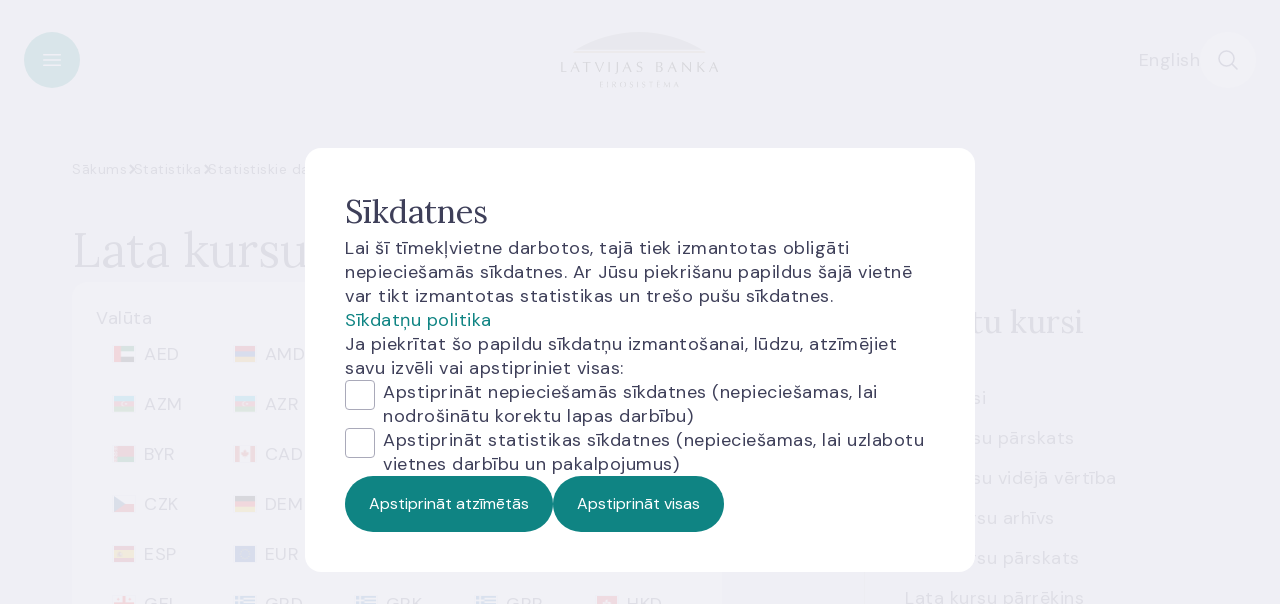

--- FILE ---
content_type: text/html; charset=utf-8
request_url: https://www.bank.lv/statistika/dati-statistika/valutu-kursi/lb-valutu-kursu-parskats
body_size: 117426
content:
<!DOCTYPE html>
<html xmlns="http://www.w3.org/1999/xhtml"
      xml:lang="lv" lang="lv">
<head>
    <base href="https://www.bank.lv/">
    <script src="/templates/tonga/jquery/jquery-3.7.1.min.js" type="text/javascript"></script>
    <link href="https://fonts.googleapis.com/css2?family=Lora:wght@400..700&family=DM+Sans:wght@400;700&display=swap"
          rel="stylesheet">
    <meta charset="utf-8">
	<meta name="og:type" content="website">
	<meta name="twitter:card" content="summary_large_image">
	<meta name="twitter:url" content="https://www.bank.lv/statistika/dati-statistika/valutu-kursi/lb-valutu-kursu-parskats">
	<meta name="twitter:image" content="https://www.bank.lv/templates/tonga/images/logo-default.jpg">
	<meta name="twitter:description" content="Latvijas Banka – valsts centrālā banka – ir neatkarīga iestāde, kas nosaka un īsteno monetāro politiku, pārvalda ārvalstu valūtas un zelta rezerves, emitē skaidro naudu, nodrošina starpbanku norēķinu sistēmu darbību un apkopo finanšu statistiku. Latvijas...">
	<meta property="og:url" content="https://www.bank.lv/statistika/dati-statistika/valutu-kursi/lb-valutu-kursu-parskats">
	<meta property="og:image" content="https://www.bank.lv/templates/tonga/images/logo-default.jpg">
	<meta property="og:description" content="Latvijas Banka – valsts centrālā banka – ir neatkarīga iestāde, kas nosaka un īsteno monetāro politiku, pārvalda ārvalstu valūtas un zelta rezerves, emitē skaidro naudu, nodrošina starpbanku norēķinu sistēmu darbību un apkopo finanšu statistiku. Latvijas...">
	<meta name="description" content="Latvijas Banka – valsts centrālā banka – ir neatkarīga iestāde, kas nosaka un īsteno monetāro politiku, pārvalda ārvalstu valūtas un zelta rezerves, emitē skaidro naudu, nodrošina starpbanku norēķinu sistēmu darbību un apkopo finanšu statistiku. Latvijas Banka ir Eiropas Centrālo banku sistēmas dalībniece.">
	<meta name="generator" content="Joomla! - Open Source Content Management">
	<title>Lata kursu pārskats</title>
	<link href="https://www.bank.lv/statistika/dati-statistika/valutu-kursi/lb-valutu-kursu-parskats?view=overview&amp;layout=summary" rel="alternate" hreflang="lv">
	<link href="https://www.bank.lv/en/statistics/stat-data/exchange-rates/overview-of-exchange-rates?view=overview&amp;layout=summary" rel="alternate" hreflang="en">

    <link href="/media/mod_languages/css/template.min.css?50f0554d76463e465ac33881ebf79fe6" rel="stylesheet" />
	<link href="/media/tonga/air-datepicker/air-datepicker.css?rev=1765889798" rel="stylesheet" />
	<link href="/plugins/system/jce/css/content.css?badb4208be409b1335b815dde676300e" rel="stylesheet" />
	<link href="https://h3botlbva661592883.azurewebsites.net/botchat.min.css?50f0554d76463e465ac33881ebf79fe6" rel="stylesheet" />
	<link href="/media/tonga/cookies/cookie.css?rev=1765889798" rel="stylesheet" />

    <script src="/media/site/moment/moment.min.js?rev=1765889798"></script>
	<script src="/media/tonga/air-datepicker/air-datepicker.js?rev=1765889798"></script>
	<script src="/media/tonga/air-datepicker/DatepickerField.js?rev=1765889798"></script>
	<script src="/components/com_graph/includes/Summary.js?rev=1765889797"></script>
	<script src="/media/tonga/air-datepicker/DatepickerPeriod.js?rev=1765889798"></script>
	<script src="/templates/tonga/js/menu/OverlayMenu.js?rev=1765889798"></script>
	<script src="/templates/tonga/js/template/Reference.js?rev=1765889798"></script>
	<script src="/templates/tonga/js/template/Scroll.js?rev=1765889798"></script>
	<script src="/templates/tonga/js/template/HeaderOverlay.js?rev=1765889798"></script>
	<script src="/templates/tonga/js/template/Dropdown.js?rev=1765889798"></script>
	<script src="/media/template_common/js/Accordion.js?rev=1765889798"></script>
	<script src="/media/mod_universalsearch/BaseSearch.js?rev=1765889798"></script>
	<script src="/media/mod_universalsearch/SuggestionSearch.js?rev=1765889798"></script>
	<script src="/media/tonga/cookies/cookie.js?rev=1765889798"></script>
	<script>window._googleTagManagerId="GTM-MQFDL2M";</script>
	<link href="https://www.bank.lv/statistika/dati-statistika/valutu-kursi/lb-valutu-kursu-parskats?view=overview&amp;layout=summary" rel="alternate" hreflang="x-default">

    <link rel="stylesheet"
          href="/templates/tonga/style.php?p=main.scss&rev=1766029484"
          type="text/css">
    <link rel="icon" href="/templates/tonga/images/favicons/favicon_32x32.png" sizes="32x32">
    <link rel="icon" href="/templates/tonga/images/favicons/favicon_48x48.png" sizes="48x48">
    <link rel="icon" href="/templates/tonga/images/favicons/favicon_192x192.png"
          sizes="192x192">
    <link rel="apple-touch-icon" href="/templates/tonga/images/favicons/favicon_180x180.png">
    <meta name="viewport" content="width=device-width, initial-scale=1, shrink-to-fit=no">
</head><body class="page-exchange-rates" >
<header>
    <div class="container">
        <button class="toggle-header-overlay btn-icon primary" data-type="menu"
                aria-label="Toggle overlay menu"></button>
        <div class="logo">
            <a href="/" aria-label="Bank">
                <img alt="bank-logo"
                     src="/templates/tonga/images/bank-logo.svg">
            </a>
        </div>
        <div class="modules">
            
                <section id="module-2019"
             class="moduletable language-select"  >
                <div class="mod-languages">
    <p class="visually-hidden" id="language_picker_des_2019">Izvēlieties valodu</p>


    <ul aria-labelledby="language_picker_des_2019" class="mod-languages__list lang-inline">

                                                    <li>
                <a  href="/en/statistics/stat-data/exchange-rates/overview-of-exchange-rates?view=overview&amp;layout=summary">
                                            English                                    </a>
            </li>
                </ul>

</div>
    </section>

            <button class="toggle-header-overlay btn-icon secondary" data-type="search"
                    aria-label="Toggle search"></button>
        </div>
    </div>
    <div class="header-overlay-menu">
    <div class="content">
        <div class="container">
            <div class="navigation">
                    <section id="module-2021"
             class="moduletable main-menu"  >
                <nav aria-label="main navigation">
            <ul>
                            <li class="parent">
                    <span class="btn-icon primary arrow-left"></span>
                    <button class="link-style"> Darbības jomas</button>
                </li>
                <li class="menu-children">
                    <ul>
                                                    <li>
                                <a href="/darbibas-jomas/monetaras-politikas-istenosana"
                                   >
                                    Monetārā politika                                </a>
                            </li>
                                                    <li>
                                <a href="/darbibas-jomas/petnieciba"
                                   >
                                    Pētniecība                                </a>
                            </li>
                                                    <li>
                                <a href="/darbibas-jomas/finansu-stabilitate"
                                   >
                                    Finanšu stabilitāte                                </a>
                            </li>
                                                    <li>
                                <a href="/darbibas-jomas/rezervju-parvaldisana"
                                   >
                                    Rezervju pārvaldīšana                                </a>
                            </li>
                                                    <li>
                                <a href="/darbibas-jomas/licencesana"
                                   >
                                    Licencēšana                                </a>
                            </li>
                                                    <li>
                                <a href="/darbibas-jomas/uzraudziba"
                                   >
                                    Uzraudzība                                </a>
                            </li>
                                                    <li>
                                <a href="/darbibas-jomas/kreditu-registrs"
                                   >
                                    Kredītu reģistrs                                </a>
                            </li>
                                                    <li>
                                <a href="/darbibas-jomas/skaidras-naudas-aprite"
                                   >
                                    Skaidrās naudas aprite                                </a>
                            </li>
                                                    <li>
                                <a href="/darbibas-jomas/maksajumu-sistemas-uzdevumi"
                                   >
                                    Maksājumu sistēmas                                </a>
                            </li>
                                                    <li>
                                <a href="/darbibas-jomas/statistikas-nodrosinasana"
                                   >
                                    Statistikas nodrošināšana                                </a>
                            </li>
                                                    <li>
                                <a href="/darbibas-jomas/noregulejums"
                                   >
                                    Noregulējums                                </a>
                            </li>
                                                    <li>
                                <a href="/darbibas-jomas/klientu-aizsardziba"
                                   >
                                    Klientu aizsardzība                                </a>
                            </li>
                                                    <li>
                                <a href="/darbibas-jomas/finansu-pratiba"
                                   >
                                    Finanšu pratība                                </a>
                            </li>
                                            </ul>
                </li>
                    </ul>
            <ul>
                            <li class="parent">
                    <span class="btn-icon primary arrow-left"></span>
                    <button class="link-style"> Pakalpojumi</button>
                </li>
                <li class="menu-children">
                    <ul>
                                                    <li>
                                <a href="/pakalpojumi/naudas-nominalu-maina"
                                   >
                                    Naudas nominālu maiņa                                </a>
                            </li>
                                                    <li>
                                <a href="/pakalpojumi/latu-maina-pret-eiro"
                                   >
                                    Latu maiņa pret eiro                                </a>
                            </li>
                                                    <li>
                                <a href="/pakalpojumi/bojatas-naudas-apmaina"
                                   >
                                    Bojātas naudas apmaiņa                                </a>
                            </li>
                                                    <li>
                                <a href="/pakalpojumi/naudas-ekspertize"
                                   >
                                    Naudas ekspertīze                                </a>
                            </li>
                                                    <li>
                                <a href="/pakalpojumi/kolekcijas-monetu-iegade"
                                   >
                                    Kolekcijas monētu iegāde                                </a>
                            </li>
                                                    <li>
                                <a href="/pakalpojumi/kreditu-registra-izzina"
                                   >
                                    Kredītu reģistra izziņa                                </a>
                            </li>
                                                    <li>
                                <a href="/pakalpojumi/bankomatu-karte"
                                   >
                                    Bankomātu karte                                </a>
                            </li>
                                                    <li>
                                <a href="/pakalpojumi/pakalpojumi-attalinati"
                                   >
                                    Pakalpojumi attālināti                                </a>
                            </li>
                                                    <li>
                                <a href="/pakalpojumi/kreditiestazu-klatienes-pakalpojumu-sniegsanas-vietu-karte"
                                   >
                                    Kredītiestāžu klātienes pakalpojumu sniegšanas vietu karte                                </a>
                            </li>
                                            </ul>
                </li>
                    </ul>
            <ul>
                            <li class="parent">
                    <span class="btn-icon primary arrow-left"></span>
                    <button class="link-style"> Aktualitātes</button>
                </li>
                <li class="menu-children">
                    <ul>
                                                    <li>
                                <a href="/aktualitates-banklv/zinas-un-raksti/jaunumi"
                                   >
                                    Ziņas un raksti                                </a>
                            </li>
                                                    <li>
                                <a href="/aktualitates-banklv/publikacijas"
                                   >
                                    Publikācijas                                </a>
                            </li>
                                                    <li>
                                <a href="/aktualitates-banklv/pasakumi"
                                   >
                                    Pasākumi                                </a>
                            </li>
                                            </ul>
                </li>
                    </ul>
            <ul>
                            <li class="parent active">
                    <span class="btn-icon primary arrow-left"></span>
                    <button class="link-style"> Statistika</button>
                </li>
                <li class="menu-children">
                    <ul>
                                                    <li>
                                <a href="http://statdb.bank.lv/lb/?lang=lv"
                                    class="external-link" target="_blank">
                                    Datubāze INTS                                </a>
                            </li>
                                                    <li>
                                <a href="/statistika/dati-statistika"
                                   >
                                    Statistiskie dati                                </a>
                            </li>
                                                    <li>
                                <a href="/statistika/iesniegt-datus"
                                   >
                                    Iesniegt datus                                </a>
                            </li>
                                                    <li>
                                <a href="/statistika/datu-publicesanas-kalendars"
                                   >
                                    Datu publicēšanas kalendārs                                </a>
                            </li>
                                                    <li>
                                <a href="/statistika/informacija-statistikas-lietotajiem"
                                   >
                                    Informācija statistikas lietotājiem                                </a>
                            </li>
                                                    <li>
                                <a href="/statistika/latvijas-saites"
                                   >
                                    Noderīgas saites                                </a>
                            </li>
                                                    <li>
                                <a href="/statistika/banku-kompass/banku-kompass"
                                   >
                                    Banku kompass                                </a>
                            </li>
                                            </ul>
                </li>
                    </ul>
            <ul>
                            <li class="parent">
                    <span class="btn-icon primary arrow-left"></span>
                    <button class="link-style"> Tiesību akti</button>
                </li>
                <li class="menu-children">
                    <ul>
                                                    <li>
                                <a href="/ta/ta-saturs"
                                   >
                                    Visi tiesību akti                                </a>
                            </li>
                                                    <li>
                                <a href="/ta/visi-tiesibu-akti"
                                   >
                                    Tiesību aktu katalogs                                </a>
                            </li>
                                                    <li>
                                <a href="/ta/sabiedribas-lidzdaliba"
                                   >
                                    Sabiedrības līdzdalība                                </a>
                            </li>
                                                    <li>
                                <a href="/ta/tiesibu-akti-ilgtspejas-joma"
                                   >
                                    Tiesību akti ilgtspējas jomā                                </a>
                            </li>
                                                    <li>
                                <a href="/ta/planotie-normativo-aktu-projekti"
                                   >
                                    Plānotie normatīvo aktu projekti                                </a>
                            </li>
                                            </ul>
                </li>
                    </ul>
            <ul>
                            <li class="parent">
                    <span class="btn-icon primary arrow-left"></span>
                    <button class="link-style"> Par mums</button>
                </li>
                <li class="menu-children">
                    <ul>
                                                    <li>
                                <a href="/par-mums/struktura"
                                   >
                                    Pārvaldība                                </a>
                            </li>
                                                    <li>
                                <a href="/par-mums/par-latvijas-banku"
                                   >
                                    Par Latvijas Banku                                </a>
                            </li>
                                                    <li>
                                <a href="https://karjera.bank.lv/"
                                    class="external-link" target="_blank">
                                    Darbs Latvijas Bankā                                </a>
                            </li>
                                                    <li>
                                <a href="/par-mums/kontakti"
                                   >
                                    Kontakti                                </a>
                            </li>
                                                    <li>
                                <a href="/par-mums/kalendars?view=list"
                                   >
                                    Kalendārs                                </a>
                            </li>
                                                    <li>
                                <a href="/par-mums/trauksmes-celsana"
                                   >
                                    Trauksmes celšana                                </a>
                            </li>
                                                    <li>
                                <a href="/par-mums/noderigi/apmekletaju-un-iesniegumu-pienemsana"
                                   >
                                    Apmeklētājiem                                </a>
                            </li>
                                                    <li>
                                <a href="/par-mums/mantas-atsavinasana"
                                   >
                                    Mantas atsavināšana                                </a>
                            </li>
                                                    <li>
                                <a href="/par-mums/sadarbiba"
                                   >
                                    Sadarbība                                </a>
                            </li>
                                            </ul>
                </li>
                    </ul>
    </nav>    </section>
    <section id="module-2020"
             class="moduletable links  links"  >
                    <h2 class="module-title h-2xl">Noderīgas saites</h2>                <nav aria-label="links navigation">
    <ul>
                    <li  >
                <a href="/par-mums/sazina-ar-mums">
                    Saziņa ar mums                </a>
            </li>
                    <li  >
                <a href="https://www.bank.lv/statistika/iesniegt-datus">
                    Iesniegt datus                </a>
            </li>
                    <li  >
                <a href="/par-mums/kontakti/klientu-kase">
                    Klientu kases                </a>
            </li>
                    <li  >
                <a href="/pakalpojumi/kreditu-registra-izzina">
                    Kredītu reģistrs                </a>
            </li>
                    <li  >
                <a href="https://uzraudziba.bank.lv/tirgus-dalibnieki" class="external-link" target="_blank">
                    Finanšu tirgus dalībnieku reģistrs                </a>
            </li>
                    <li  >
                <a href="https://www.naudasskola.lv/lv/piedalies/naudas-pasaule" class="external-link" target="_blank">
                    Apmeklē Zināšanu centru                </a>
            </li>
                    <li  >
                <a href="https://karjera.bank.lv/" class="external-link" target="_blank">
                    Darba piedāvājumi                </a>
            </li>
            </ul>
</nav>    </section>

                    <section id="module-2019"
             class="moduletable language-select"  >
                <div class="mod-languages">
    <p class="visually-hidden" id="language_picker_des_2019">Izvēlieties valodu</p>


    <ul aria-labelledby="language_picker_des_2019" class="mod-languages__list lang-inline">

                                                    <li>
                <a  href="/en/statistics/stat-data/exchange-rates/overview-of-exchange-rates?view=overview&amp;layout=summary">
                                            English                                    </a>
            </li>
                </ul>

</div>
    </section>

            </div>
        </div>
    </div>
</div>
<div class="header-overlay-search">
    <div class="content">
        <div class="container">
                <section id="module-2018"
             class="moduletable universal-search "  >
                <div class="form-component">
    <form action="/mekletajs?view=default"
          id="form-2018"
          method="get"
          role="search"
          data-suggestion-url="/index.php?option=com_universalsearch&task=suggestions.print&format=json&tmpl=component">
        <div class="input-field search">
            <span class="search-icon"></span>
            <input type="text"
                   name="q"
                   placeholder="Ieraksti atslēgvārdu vai meklē pēc vēlamās frāzes"
                   aria-label="Search input"
                   autocomplete="off">
            <button type="button" aria-label="Clean field" class="delete"></button>
        </div>
        <button type="submit" aria-label="Search" class="btn primary">
            Meklēt        </button>
    </form>
    <div class="suggestions-container "></div>
</div>
    </section>
    <section id="module-2038"
             class="moduletable links "  >
                    <h4 class="module-title ">Meklētākās tēmas</h4>                <nav aria-label="links navigation">
    <ul>
                    <li  >
                <a href="/par-mums/sazina-ar-mums">
                    Saziņa ar mums                </a>
            </li>
                    <li  >
                <a href="https://www.bank.lv/statistika/iesniegt-datus">
                    Iesniegt datus                </a>
            </li>
                    <li  >
                <a href="/par-mums/kontakti/klientu-kase">
                    Klientu kases                </a>
            </li>
                    <li  >
                <a href="/pakalpojumi/kreditu-registra-izzina">
                    Kredītu reģistrs                </a>
            </li>
                    <li  >
                <a href="https://uzraudziba.bank.lv/tirgus-dalibnieki" class="external-link" target="_blank">
                    Finanšu tirgus dalībnieku reģistrs                </a>
            </li>
                    <li  >
                <a href="https://www.naudasskola.lv/lv/piedalies/naudas-pasaule" class="external-link" target="_blank">
                    Apmeklē Zināšanu centru                </a>
            </li>
                    <li  >
                <a href="https://karjera.bank.lv/" class="external-link" target="_blank">
                    Darba piedāvājumi                </a>
            </li>
            </ul>
</nav>    </section>

        </div>
    </div>
</div>
<script>
    jQuery(function () {
        new TongaTheme.HeaderOverlay().init();
    });
</script></header>
    <main>
            <section id="module-2037"
             class="moduletable breadcrumbs "  >
                    <section class="container">
        <ul itemscope itemtype="https://schema.org/BreadcrumbList">
                                        <li itemprop="itemListElement" itemscope itemtype="https://schema.org/ListItem">
                                            <a itemprop="item" href="/" class="pathway">
                            <span itemprop="name">Sākums</span>
                        </a>
                                    </li>
                                        <li itemprop="itemListElement" itemscope itemtype="https://schema.org/ListItem">
                                            <a itemprop="item" href="/statistika" class="pathway">
                            <span itemprop="name">Statistika</span>
                        </a>
                                    </li>
                                        <li itemprop="itemListElement" itemscope itemtype="https://schema.org/ListItem">
                                            <a itemprop="item" href="/statistika/dati-statistika" class="pathway">
                            <span itemprop="name">Statistiskie dati</span>
                        </a>
                                    </li>
                                        <li itemprop="itemListElement" itemscope itemtype="https://schema.org/ListItem">
                                            <a itemprop="item" href="/statistika/dati-statistika/valutu-kursi/aktualie?view=graph&amp;layout=exchangerates" class="pathway">
                            <span itemprop="name">Valūtu kursi </span>
                        </a>
                                    </li>
                                        <li itemprop="itemListElement" itemscope itemtype="https://schema.org/ListItem">
                                            <span itemprop="name" class="text">Lata kursu pārskats</span>
                                    </li>
                    </ul>
    </section>
    <script>
        jQuery(function () {
            const parent = jQuery('.breadcrumbs');
            const list = parent.find('ul');
            jQuery(window).on('resize', () => {
                handleOverflow(false);
            });
            function handleOverflow(initial) {
                list.removeClass('compact');
                // Calculation done on initial call due to asset load timing - fallback fonts used on first render
                const listWidth = initial ? (list.width() + 20) * 1.01 : list.width();
                if (parent.find('.container').width() < listWidth ) {
                    list.addClass('compact');
                }
            }
            handleOverflow(true);
        });
    </script>

    </section>

                    <div class="component">
                <div class="split-container summary">
    <div class="main-content">
                    <h1>Lata kursu pārskats</h1>
                <div class="summary-container component-card">
            <div class="currencies-container">
                <span class="block-title">Valūta</span>
                <div class="currencies">
                                                                        <div class="item" tabindex="0">
                                <figure class="currency-tag">
                                    <div class="flag-icon">
                                        <img src="/images/currencyFlags/AED.png"
                                             alt="AED currency flag">
                                    </div>
                                    <figcaption>AED</figcaption>
                                </figure>
                                <input id="currency-50"
                                       type="checkbox"
                                       name="checkbox"
                                       data-id="50"
                                       aria-label="Select currency">
                                <span class="checkmark"></span>
                            </div>
                                                                                                <div class="item" tabindex="0">
                                <figure class="currency-tag">
                                    <div class="flag-icon">
                                        <img src="/images/currencyFlags/AMD.png"
                                             alt="AMD currency flag">
                                    </div>
                                    <figcaption>AMD</figcaption>
                                </figure>
                                <input id="currency-51"
                                       type="checkbox"
                                       name="checkbox"
                                       data-id="51"
                                       aria-label="Select currency">
                                <span class="checkmark"></span>
                            </div>
                                                                                                <div class="item" tabindex="0">
                                <figure class="currency-tag">
                                    <div class="flag-icon">
                                        <img src="/images/currencyFlags/ARR.png"
                                             alt="ARR currency flag">
                                    </div>
                                    <figcaption>ARR</figcaption>
                                </figure>
                                <input id="currency-52"
                                       type="checkbox"
                                       name="checkbox"
                                       data-id="52"
                                       aria-label="Select currency">
                                <span class="checkmark"></span>
                            </div>
                                                                                                <div class="item" tabindex="0">
                                <figure class="currency-tag">
                                    <div class="flag-icon">
                                        <img src="/images/currencyFlags/ATS.png"
                                             alt="ATS currency flag">
                                    </div>
                                    <figcaption>ATS</figcaption>
                                </figure>
                                <input id="currency-53"
                                       type="checkbox"
                                       name="checkbox"
                                       data-id="53"
                                       aria-label="Select currency">
                                <span class="checkmark"></span>
                            </div>
                                                                                                <div class="item" tabindex="0">
                                <figure class="currency-tag">
                                    <div class="flag-icon">
                                        <img src="/images/currencyFlags/AUD.png"
                                             alt="AUD currency flag">
                                    </div>
                                    <figcaption>AUD</figcaption>
                                </figure>
                                <input id="currency-54"
                                       type="checkbox"
                                       name="checkbox"
                                       data-id="54"
                                       aria-label="Select currency">
                                <span class="checkmark"></span>
                            </div>
                                                                                                <div class="item" tabindex="0">
                                <figure class="currency-tag">
                                    <div class="flag-icon">
                                        <img src="/images/currencyFlags/AZM.png"
                                             alt="AZM currency flag">
                                    </div>
                                    <figcaption>AZM</figcaption>
                                </figure>
                                <input id="currency-55"
                                       type="checkbox"
                                       name="checkbox"
                                       data-id="55"
                                       aria-label="Select currency">
                                <span class="checkmark"></span>
                            </div>
                                                                                                <div class="item" tabindex="0">
                                <figure class="currency-tag">
                                    <div class="flag-icon">
                                        <img src="/images/currencyFlags/AZR.png"
                                             alt="AZR currency flag">
                                    </div>
                                    <figcaption>AZR</figcaption>
                                </figure>
                                <input id="currency-56"
                                       type="checkbox"
                                       name="checkbox"
                                       data-id="56"
                                       aria-label="Select currency">
                                <span class="checkmark"></span>
                            </div>
                                                                                                <div class="item" tabindex="0">
                                <figure class="currency-tag">
                                    <div class="flag-icon">
                                        <img src="/images/currencyFlags/BEF.png"
                                             alt="BEF currency flag">
                                    </div>
                                    <figcaption>BEF</figcaption>
                                </figure>
                                <input id="currency-57"
                                       type="checkbox"
                                       name="checkbox"
                                       data-id="57"
                                       aria-label="Select currency">
                                <span class="checkmark"></span>
                            </div>
                                                                                                <div class="item" tabindex="0">
                                <figure class="currency-tag">
                                    <div class="flag-icon">
                                        <img src="/images/currencyFlags/BGL.png"
                                             alt="BGL currency flag">
                                    </div>
                                    <figcaption>BGL</figcaption>
                                </figure>
                                <input id="currency-58"
                                       type="checkbox"
                                       name="checkbox"
                                       data-id="58"
                                       aria-label="Select currency">
                                <span class="checkmark"></span>
                            </div>
                                                                                                <div class="item" tabindex="0">
                                <figure class="currency-tag">
                                    <div class="flag-icon">
                                        <img src="/images/currencyFlags/BGN.png"
                                             alt="BGN currency flag">
                                    </div>
                                    <figcaption>BGN</figcaption>
                                </figure>
                                <input id="currency-59"
                                       type="checkbox"
                                       name="checkbox"
                                       data-id="59"
                                       aria-label="Select currency">
                                <span class="checkmark"></span>
                            </div>
                                                                                                <div class="item" tabindex="0">
                                <figure class="currency-tag">
                                    <div class="flag-icon">
                                        <img src="/images/currencyFlags/BYR.png"
                                             alt="BYR currency flag">
                                    </div>
                                    <figcaption>BYR</figcaption>
                                </figure>
                                <input id="currency-60"
                                       type="checkbox"
                                       name="checkbox"
                                       data-id="60"
                                       aria-label="Select currency">
                                <span class="checkmark"></span>
                            </div>
                                                                                                <div class="item" tabindex="0">
                                <figure class="currency-tag">
                                    <div class="flag-icon">
                                        <img src="/images/currencyFlags/CAD.png"
                                             alt="CAD currency flag">
                                    </div>
                                    <figcaption>CAD</figcaption>
                                </figure>
                                <input id="currency-61"
                                       type="checkbox"
                                       name="checkbox"
                                       data-id="61"
                                       aria-label="Select currency">
                                <span class="checkmark"></span>
                            </div>
                                                                                                <div class="item" tabindex="0">
                                <figure class="currency-tag">
                                    <div class="flag-icon">
                                        <img src="/images/currencyFlags/CHF.png"
                                             alt="CHF currency flag">
                                    </div>
                                    <figcaption>CHF</figcaption>
                                </figure>
                                <input id="currency-62"
                                       type="checkbox"
                                       name="checkbox"
                                       data-id="62"
                                       aria-label="Select currency">
                                <span class="checkmark"></span>
                            </div>
                                                                                                <div class="item" tabindex="0">
                                <figure class="currency-tag">
                                    <div class="flag-icon">
                                        <img src="/images/currencyFlags/CNY.png"
                                             alt="CNY currency flag">
                                    </div>
                                    <figcaption>CNY</figcaption>
                                </figure>
                                <input id="currency-63"
                                       type="checkbox"
                                       name="checkbox"
                                       data-id="63"
                                       aria-label="Select currency">
                                <span class="checkmark"></span>
                            </div>
                                                                                                <div class="item" tabindex="0">
                                <figure class="currency-tag">
                                    <div class="flag-icon">
                                        <img src="/images/currencyFlags/CYP.png"
                                             alt="CYP currency flag">
                                    </div>
                                    <figcaption>CYP</figcaption>
                                </figure>
                                <input id="currency-64"
                                       type="checkbox"
                                       name="checkbox"
                                       data-id="64"
                                       aria-label="Select currency">
                                <span class="checkmark"></span>
                            </div>
                                                                                                <div class="item" tabindex="0">
                                <figure class="currency-tag">
                                    <div class="flag-icon">
                                        <img src="/images/currencyFlags/CZK.png"
                                             alt="CZK currency flag">
                                    </div>
                                    <figcaption>CZK</figcaption>
                                </figure>
                                <input id="currency-65"
                                       type="checkbox"
                                       name="checkbox"
                                       data-id="65"
                                       aria-label="Select currency">
                                <span class="checkmark"></span>
                            </div>
                                                                                                <div class="item" tabindex="0">
                                <figure class="currency-tag">
                                    <div class="flag-icon">
                                        <img src="/images/currencyFlags/DEM.png"
                                             alt="DEM currency flag">
                                    </div>
                                    <figcaption>DEM</figcaption>
                                </figure>
                                <input id="currency-66"
                                       type="checkbox"
                                       name="checkbox"
                                       data-id="66"
                                       aria-label="Select currency">
                                <span class="checkmark"></span>
                            </div>
                                                                                                <div class="item" tabindex="0">
                                <figure class="currency-tag">
                                    <div class="flag-icon">
                                        <img src="/images/currencyFlags/DKK.png"
                                             alt="DKK currency flag">
                                    </div>
                                    <figcaption>DKK</figcaption>
                                </figure>
                                <input id="currency-67"
                                       type="checkbox"
                                       name="checkbox"
                                       data-id="67"
                                       aria-label="Select currency">
                                <span class="checkmark"></span>
                            </div>
                                                                                                <div class="item" tabindex="0">
                                <figure class="currency-tag">
                                    <div class="flag-icon">
                                        <img src="/images/currencyFlags/EEK.png"
                                             alt="EEK currency flag">
                                    </div>
                                    <figcaption>EEK</figcaption>
                                </figure>
                                <input id="currency-68"
                                       type="checkbox"
                                       name="checkbox"
                                       data-id="68"
                                       aria-label="Select currency">
                                <span class="checkmark"></span>
                            </div>
                                                                                                <div class="item" tabindex="0">
                                <figure class="currency-tag">
                                    <div class="flag-icon">
                                        <img src="/images/currencyFlags/EGP.png"
                                             alt="EGP currency flag">
                                    </div>
                                    <figcaption>EGP</figcaption>
                                </figure>
                                <input id="currency-69"
                                       type="checkbox"
                                       name="checkbox"
                                       data-id="69"
                                       aria-label="Select currency">
                                <span class="checkmark"></span>
                            </div>
                                                                                                <div class="item" tabindex="0">
                                <figure class="currency-tag">
                                    <div class="flag-icon">
                                        <img src="/images/currencyFlags/ESP.png"
                                             alt="ESP currency flag">
                                    </div>
                                    <figcaption>ESP</figcaption>
                                </figure>
                                <input id="currency-70"
                                       type="checkbox"
                                       name="checkbox"
                                       data-id="70"
                                       aria-label="Select currency">
                                <span class="checkmark"></span>
                            </div>
                                                                                                <div class="item" tabindex="0">
                                <figure class="currency-tag">
                                    <div class="flag-icon">
                                        <img src="/images/currencyFlags/EUR.png"
                                             alt="EUR currency flag">
                                    </div>
                                    <figcaption>EUR</figcaption>
                                </figure>
                                <input id="currency-71"
                                       type="checkbox"
                                       name="checkbox"
                                       data-id="71"
                                       aria-label="Select currency">
                                <span class="checkmark"></span>
                            </div>
                                                                                                <div class="item" tabindex="0">
                                <figure class="currency-tag">
                                    <div class="flag-icon">
                                        <img src="/images/currencyFlags/FIM.png"
                                             alt="FIM currency flag">
                                    </div>
                                    <figcaption>FIM</figcaption>
                                </figure>
                                <input id="currency-72"
                                       type="checkbox"
                                       name="checkbox"
                                       data-id="72"
                                       aria-label="Select currency">
                                <span class="checkmark"></span>
                            </div>
                                                                                                <div class="item" tabindex="0">
                                <figure class="currency-tag">
                                    <div class="flag-icon">
                                        <img src="/images/currencyFlags/FRF.png"
                                             alt="FRF currency flag">
                                    </div>
                                    <figcaption>FRF</figcaption>
                                </figure>
                                <input id="currency-73"
                                       type="checkbox"
                                       name="checkbox"
                                       data-id="73"
                                       aria-label="Select currency">
                                <span class="checkmark"></span>
                            </div>
                                                                                                <div class="item" tabindex="0">
                                <figure class="currency-tag">
                                    <div class="flag-icon">
                                        <img src="/images/currencyFlags/GBP.png"
                                             alt="GBP currency flag">
                                    </div>
                                    <figcaption>GBP</figcaption>
                                </figure>
                                <input id="currency-74"
                                       type="checkbox"
                                       name="checkbox"
                                       data-id="74"
                                       aria-label="Select currency">
                                <span class="checkmark"></span>
                            </div>
                                                                                                <div class="item" tabindex="0">
                                <figure class="currency-tag">
                                    <div class="flag-icon">
                                        <img src="/images/currencyFlags/GEL.png"
                                             alt="GEL currency flag">
                                    </div>
                                    <figcaption>GEL</figcaption>
                                </figure>
                                <input id="currency-75"
                                       type="checkbox"
                                       name="checkbox"
                                       data-id="75"
                                       aria-label="Select currency">
                                <span class="checkmark"></span>
                            </div>
                                                                                                <div class="item" tabindex="0">
                                <figure class="currency-tag">
                                    <div class="flag-icon">
                                        <img src="/images/currencyFlags/GRD.png"
                                             alt="GRD currency flag">
                                    </div>
                                    <figcaption>GRD</figcaption>
                                </figure>
                                <input id="currency-76"
                                       type="checkbox"
                                       name="checkbox"
                                       data-id="76"
                                       aria-label="Select currency">
                                <span class="checkmark"></span>
                            </div>
                                                                                                <div class="item" tabindex="0">
                                <figure class="currency-tag">
                                    <div class="flag-icon">
                                        <img src="/images/currencyFlags/GRK.png"
                                             alt="GRK currency flag">
                                    </div>
                                    <figcaption>GRK</figcaption>
                                </figure>
                                <input id="currency-77"
                                       type="checkbox"
                                       name="checkbox"
                                       data-id="77"
                                       aria-label="Select currency">
                                <span class="checkmark"></span>
                            </div>
                                                                                                <div class="item" tabindex="0">
                                <figure class="currency-tag">
                                    <div class="flag-icon">
                                        <img src="/images/currencyFlags/GRR.png"
                                             alt="GRR currency flag">
                                    </div>
                                    <figcaption>GRR</figcaption>
                                </figure>
                                <input id="currency-78"
                                       type="checkbox"
                                       name="checkbox"
                                       data-id="78"
                                       aria-label="Select currency">
                                <span class="checkmark"></span>
                            </div>
                                                                                                <div class="item" tabindex="0">
                                <figure class="currency-tag">
                                    <div class="flag-icon">
                                        <img src="/images/currencyFlags/HKD.png"
                                             alt="HKD currency flag">
                                    </div>
                                    <figcaption>HKD</figcaption>
                                </figure>
                                <input id="currency-79"
                                       type="checkbox"
                                       name="checkbox"
                                       data-id="79"
                                       aria-label="Select currency">
                                <span class="checkmark"></span>
                            </div>
                                                                                                <div class="item" tabindex="0">
                                <figure class="currency-tag">
                                    <div class="flag-icon">
                                        <img src="/images/currencyFlags/HRK.png"
                                             alt="HRK currency flag">
                                    </div>
                                    <figcaption>HRK</figcaption>
                                </figure>
                                <input id="currency-80"
                                       type="checkbox"
                                       name="checkbox"
                                       data-id="80"
                                       aria-label="Select currency">
                                <span class="checkmark"></span>
                            </div>
                                                                                                <div class="item" tabindex="0">
                                <figure class="currency-tag">
                                    <div class="flag-icon">
                                        <img src="/images/currencyFlags/HUF.png"
                                             alt="HUF currency flag">
                                    </div>
                                    <figcaption>HUF</figcaption>
                                </figure>
                                <input id="currency-81"
                                       type="checkbox"
                                       name="checkbox"
                                       data-id="81"
                                       aria-label="Select currency">
                                <span class="checkmark"></span>
                            </div>
                                                                                                <div class="item" tabindex="0">
                                <figure class="currency-tag">
                                    <div class="flag-icon">
                                        <img src="/images/currencyFlags/IEP.png"
                                             alt="IEP currency flag">
                                    </div>
                                    <figcaption>IEP</figcaption>
                                </figure>
                                <input id="currency-82"
                                       type="checkbox"
                                       name="checkbox"
                                       data-id="82"
                                       aria-label="Select currency">
                                <span class="checkmark"></span>
                            </div>
                                                                                                <div class="item" tabindex="0">
                                <figure class="currency-tag">
                                    <div class="flag-icon">
                                        <img src="/images/currencyFlags/ILS.png"
                                             alt="ILS currency flag">
                                    </div>
                                    <figcaption>ILS</figcaption>
                                </figure>
                                <input id="currency-83"
                                       type="checkbox"
                                       name="checkbox"
                                       data-id="83"
                                       aria-label="Select currency">
                                <span class="checkmark"></span>
                            </div>
                                                                                                <div class="item" tabindex="0">
                                <figure class="currency-tag">
                                    <div class="flag-icon">
                                        <img src="/images/currencyFlags/INR.png"
                                             alt="INR currency flag">
                                    </div>
                                    <figcaption>INR</figcaption>
                                </figure>
                                <input id="currency-84"
                                       type="checkbox"
                                       name="checkbox"
                                       data-id="84"
                                       aria-label="Select currency">
                                <span class="checkmark"></span>
                            </div>
                                                                                                <div class="item" tabindex="0">
                                <figure class="currency-tag">
                                    <div class="flag-icon">
                                        <img src="/images/currencyFlags/ISK.png"
                                             alt="ISK currency flag">
                                    </div>
                                    <figcaption>ISK</figcaption>
                                </figure>
                                <input id="currency-85"
                                       type="checkbox"
                                       name="checkbox"
                                       data-id="85"
                                       aria-label="Select currency">
                                <span class="checkmark"></span>
                            </div>
                                                                                                <div class="item" tabindex="0">
                                <figure class="currency-tag">
                                    <div class="flag-icon">
                                        <img src="/images/currencyFlags/ITL.png"
                                             alt="ITL currency flag">
                                    </div>
                                    <figcaption>ITL</figcaption>
                                </figure>
                                <input id="currency-86"
                                       type="checkbox"
                                       name="checkbox"
                                       data-id="86"
                                       aria-label="Select currency">
                                <span class="checkmark"></span>
                            </div>
                                                                                                <div class="item" tabindex="0">
                                <figure class="currency-tag">
                                    <div class="flag-icon">
                                        <img src="/images/currencyFlags/JPY.png"
                                             alt="JPY currency flag">
                                    </div>
                                    <figcaption>JPY</figcaption>
                                </figure>
                                <input id="currency-87"
                                       type="checkbox"
                                       name="checkbox"
                                       data-id="87"
                                       aria-label="Select currency">
                                <span class="checkmark"></span>
                            </div>
                                                                                                <div class="item" tabindex="0">
                                <figure class="currency-tag">
                                    <div class="flag-icon">
                                        <img src="/images/currencyFlags/KAR.png"
                                             alt="KAR currency flag">
                                    </div>
                                    <figcaption>KAR</figcaption>
                                </figure>
                                <input id="currency-88"
                                       type="checkbox"
                                       name="checkbox"
                                       data-id="88"
                                       aria-label="Select currency">
                                <span class="checkmark"></span>
                            </div>
                                                                                                <div class="item" tabindex="0">
                                <figure class="currency-tag">
                                    <div class="flag-icon">
                                        <img src="/images/currencyFlags/KGS.png"
                                             alt="KGS currency flag">
                                    </div>
                                    <figcaption>KGS</figcaption>
                                </figure>
                                <input id="currency-89"
                                       type="checkbox"
                                       name="checkbox"
                                       data-id="89"
                                       aria-label="Select currency">
                                <span class="checkmark"></span>
                            </div>
                                                                                                <div class="item" tabindex="0">
                                <figure class="currency-tag">
                                    <div class="flag-icon">
                                        <img src="/images/currencyFlags/KIR.png"
                                             alt="KIR currency flag">
                                    </div>
                                    <figcaption>KIR</figcaption>
                                </figure>
                                <input id="currency-90"
                                       type="checkbox"
                                       name="checkbox"
                                       data-id="90"
                                       aria-label="Select currency">
                                <span class="checkmark"></span>
                            </div>
                                                                                                <div class="item" tabindex="0">
                                <figure class="currency-tag">
                                    <div class="flag-icon">
                                        <img src="/images/currencyFlags/KRB.png"
                                             alt="KRB currency flag">
                                    </div>
                                    <figcaption>KRB</figcaption>
                                </figure>
                                <input id="currency-91"
                                       type="checkbox"
                                       name="checkbox"
                                       data-id="91"
                                       aria-label="Select currency">
                                <span class="checkmark"></span>
                            </div>
                                                                                                <div class="item" tabindex="0">
                                <figure class="currency-tag">
                                    <div class="flag-icon">
                                        <img src="/images/currencyFlags/KRW.png"
                                             alt="KRW currency flag">
                                    </div>
                                    <figcaption>KRW</figcaption>
                                </figure>
                                <input id="currency-92"
                                       type="checkbox"
                                       name="checkbox"
                                       data-id="92"
                                       aria-label="Select currency">
                                <span class="checkmark"></span>
                            </div>
                                                                                                <div class="item" tabindex="0">
                                <figure class="currency-tag">
                                    <div class="flag-icon">
                                        <img src="/images/currencyFlags/KZT.png"
                                             alt="KZT currency flag">
                                    </div>
                                    <figcaption>KZT</figcaption>
                                </figure>
                                <input id="currency-93"
                                       type="checkbox"
                                       name="checkbox"
                                       data-id="93"
                                       aria-label="Select currency">
                                <span class="checkmark"></span>
                            </div>
                                                                                                <div class="item" tabindex="0">
                                <figure class="currency-tag">
                                    <div class="flag-icon">
                                        <img src="/images/currencyFlags/LTL.png"
                                             alt="LTL currency flag">
                                    </div>
                                    <figcaption>LTL</figcaption>
                                </figure>
                                <input id="currency-94"
                                       type="checkbox"
                                       name="checkbox"
                                       data-id="94"
                                       aria-label="Select currency">
                                <span class="checkmark"></span>
                            </div>
                                                                                                <div class="item" tabindex="0">
                                <figure class="currency-tag">
                                    <div class="flag-icon">
                                        <img src="/images/currencyFlags/LUF.png"
                                             alt="LUF currency flag">
                                    </div>
                                    <figcaption>LUF</figcaption>
                                </figure>
                                <input id="currency-95"
                                       type="checkbox"
                                       name="checkbox"
                                       data-id="95"
                                       aria-label="Select currency">
                                <span class="checkmark"></span>
                            </div>
                                                                                                <div class="item" tabindex="0">
                                <figure class="currency-tag">
                                    <div class="flag-icon">
                                        <img src="/images/currencyFlags/LVL.png"
                                             alt="LVL currency flag">
                                    </div>
                                    <figcaption>LVL</figcaption>
                                </figure>
                                <input id="currency-96"
                                       type="checkbox"
                                       name="checkbox"
                                       data-id="96"
                                       aria-label="Select currency">
                                <span class="checkmark"></span>
                            </div>
                                                                                                <div class="item" tabindex="0">
                                <figure class="currency-tag">
                                    <div class="flag-icon">
                                        <img src="/images/currencyFlags/MAD.png"
                                             alt="MAD currency flag">
                                    </div>
                                    <figcaption>MAD</figcaption>
                                </figure>
                                <input id="currency-97"
                                       type="checkbox"
                                       name="checkbox"
                                       data-id="97"
                                       aria-label="Select currency">
                                <span class="checkmark"></span>
                            </div>
                                                                                                <div class="item" tabindex="0">
                                <figure class="currency-tag">
                                    <div class="flag-icon">
                                        <img src="/images/currencyFlags/MDL.png"
                                             alt="MDL currency flag">
                                    </div>
                                    <figcaption>MDL</figcaption>
                                </figure>
                                <input id="currency-98"
                                       type="checkbox"
                                       name="checkbox"
                                       data-id="98"
                                       aria-label="Select currency">
                                <span class="checkmark"></span>
                            </div>
                                                                                                <div class="item" tabindex="0">
                                <figure class="currency-tag">
                                    <div class="flag-icon">
                                        <img src="/images/currencyFlags/MOR.png"
                                             alt="MOR currency flag">
                                    </div>
                                    <figcaption>MOR</figcaption>
                                </figure>
                                <input id="currency-99"
                                       type="checkbox"
                                       name="checkbox"
                                       data-id="99"
                                       aria-label="Select currency">
                                <span class="checkmark"></span>
                            </div>
                                                                                                <div class="item" tabindex="0">
                                <figure class="currency-tag">
                                    <div class="flag-icon">
                                        <img src="/images/currencyFlags/MTL.png"
                                             alt="MTL currency flag">
                                    </div>
                                    <figcaption>MTL</figcaption>
                                </figure>
                                <input id="currency-100"
                                       type="checkbox"
                                       name="checkbox"
                                       data-id="100"
                                       aria-label="Select currency">
                                <span class="checkmark"></span>
                            </div>
                                                                                                <div class="item" tabindex="0">
                                <figure class="currency-tag">
                                    <div class="flag-icon">
                                        <img src="/images/currencyFlags/NLG.png"
                                             alt="NLG currency flag">
                                    </div>
                                    <figcaption>NLG</figcaption>
                                </figure>
                                <input id="currency-101"
                                       type="checkbox"
                                       name="checkbox"
                                       data-id="101"
                                       aria-label="Select currency">
                                <span class="checkmark"></span>
                            </div>
                                                                                                <div class="item" tabindex="0">
                                <figure class="currency-tag">
                                    <div class="flag-icon">
                                        <img src="/images/currencyFlags/NOK.png"
                                             alt="NOK currency flag">
                                    </div>
                                    <figcaption>NOK</figcaption>
                                </figure>
                                <input id="currency-102"
                                       type="checkbox"
                                       name="checkbox"
                                       data-id="102"
                                       aria-label="Select currency">
                                <span class="checkmark"></span>
                            </div>
                                                                                                <div class="item" tabindex="0">
                                <figure class="currency-tag">
                                    <div class="flag-icon">
                                        <img src="/images/currencyFlags/NZD.png"
                                             alt="NZD currency flag">
                                    </div>
                                    <figcaption>NZD</figcaption>
                                </figure>
                                <input id="currency-103"
                                       type="checkbox"
                                       name="checkbox"
                                       data-id="103"
                                       aria-label="Select currency">
                                <span class="checkmark"></span>
                            </div>
                                                                                                <div class="item" tabindex="0">
                                <figure class="currency-tag">
                                    <div class="flag-icon">
                                        <img src="/images/currencyFlags/PLN.png"
                                             alt="PLN currency flag">
                                    </div>
                                    <figcaption>PLN</figcaption>
                                </figure>
                                <input id="currency-104"
                                       type="checkbox"
                                       name="checkbox"
                                       data-id="104"
                                       aria-label="Select currency">
                                <span class="checkmark"></span>
                            </div>
                                                                                                <div class="item" tabindex="0">
                                <figure class="currency-tag">
                                    <div class="flag-icon">
                                        <img src="/images/currencyFlags/PTE.png"
                                             alt="PTE currency flag">
                                    </div>
                                    <figcaption>PTE</figcaption>
                                </figure>
                                <input id="currency-105"
                                       type="checkbox"
                                       name="checkbox"
                                       data-id="105"
                                       aria-label="Select currency">
                                <span class="checkmark"></span>
                            </div>
                                                                                                <div class="item" tabindex="0">
                                <figure class="currency-tag">
                                    <div class="flag-icon">
                                        <img src="/images/currencyFlags/ROL.png"
                                             alt="ROL currency flag">
                                    </div>
                                    <figcaption>ROL</figcaption>
                                </figure>
                                <input id="currency-106"
                                       type="checkbox"
                                       name="checkbox"
                                       data-id="106"
                                       aria-label="Select currency">
                                <span class="checkmark"></span>
                            </div>
                                                                                                <div class="item" tabindex="0">
                                <figure class="currency-tag">
                                    <div class="flag-icon">
                                        <img src="/images/currencyFlags/RON.png"
                                             alt="RON currency flag">
                                    </div>
                                    <figcaption>RON</figcaption>
                                </figure>
                                <input id="currency-107"
                                       type="checkbox"
                                       name="checkbox"
                                       data-id="107"
                                       aria-label="Select currency">
                                <span class="checkmark"></span>
                            </div>
                                                                                                <div class="item" tabindex="0">
                                <figure class="currency-tag">
                                    <div class="flag-icon">
                                        <img src="/images/currencyFlags/RUB.png"
                                             alt="RUB currency flag">
                                    </div>
                                    <figcaption>RUB</figcaption>
                                </figure>
                                <input id="currency-108"
                                       type="checkbox"
                                       name="checkbox"
                                       data-id="108"
                                       aria-label="Select currency">
                                <span class="checkmark"></span>
                            </div>
                                                                                                <div class="item" tabindex="0">
                                <figure class="currency-tag">
                                    <div class="flag-icon">
                                        <img src="/images/currencyFlags/SEK.png"
                                             alt="SEK currency flag">
                                    </div>
                                    <figcaption>SEK</figcaption>
                                </figure>
                                <input id="currency-109"
                                       type="checkbox"
                                       name="checkbox"
                                       data-id="109"
                                       aria-label="Select currency">
                                <span class="checkmark"></span>
                            </div>
                                                                                                <div class="item" tabindex="0">
                                <figure class="currency-tag">
                                    <div class="flag-icon">
                                        <img src="/images/currencyFlags/SGD.png"
                                             alt="SGD currency flag">
                                    </div>
                                    <figcaption>SGD</figcaption>
                                </figure>
                                <input id="currency-110"
                                       type="checkbox"
                                       name="checkbox"
                                       data-id="110"
                                       aria-label="Select currency">
                                <span class="checkmark"></span>
                            </div>
                                                                                                <div class="item" tabindex="0">
                                <figure class="currency-tag">
                                    <div class="flag-icon">
                                        <img src="/images/currencyFlags/SIT.png"
                                             alt="SIT currency flag">
                                    </div>
                                    <figcaption>SIT</figcaption>
                                </figure>
                                <input id="currency-111"
                                       type="checkbox"
                                       name="checkbox"
                                       data-id="111"
                                       aria-label="Select currency">
                                <span class="checkmark"></span>
                            </div>
                                                                                                <div class="item" tabindex="0">
                                <figure class="currency-tag">
                                    <div class="flag-icon">
                                        <img src="/images/currencyFlags/SKK.png"
                                             alt="SKK currency flag">
                                    </div>
                                    <figcaption>SKK</figcaption>
                                </figure>
                                <input id="currency-112"
                                       type="checkbox"
                                       name="checkbox"
                                       data-id="112"
                                       aria-label="Select currency">
                                <span class="checkmark"></span>
                            </div>
                                                                                                <div class="item" tabindex="0">
                                <figure class="currency-tag">
                                    <div class="flag-icon">
                                        <img src="/images/currencyFlags/TJR.png"
                                             alt="TJR currency flag">
                                    </div>
                                    <figcaption>TJR</figcaption>
                                </figure>
                                <input id="currency-113"
                                       type="checkbox"
                                       name="checkbox"
                                       data-id="113"
                                       aria-label="Select currency">
                                <span class="checkmark"></span>
                            </div>
                                                                                                <div class="item" tabindex="0">
                                <figure class="currency-tag">
                                    <div class="flag-icon">
                                        <img src="/images/currencyFlags/TMM.png"
                                             alt="TMM currency flag">
                                    </div>
                                    <figcaption>TMM</figcaption>
                                </figure>
                                <input id="currency-114"
                                       type="checkbox"
                                       name="checkbox"
                                       data-id="114"
                                       aria-label="Select currency">
                                <span class="checkmark"></span>
                            </div>
                                                                                                <div class="item" tabindex="0">
                                <figure class="currency-tag">
                                    <div class="flag-icon">
                                        <img src="/images/currencyFlags/TND.png"
                                             alt="TND currency flag">
                                    </div>
                                    <figcaption>TND</figcaption>
                                </figure>
                                <input id="currency-115"
                                       type="checkbox"
                                       name="checkbox"
                                       data-id="115"
                                       aria-label="Select currency">
                                <span class="checkmark"></span>
                            </div>
                                                                                                <div class="item" tabindex="0">
                                <figure class="currency-tag">
                                    <div class="flag-icon">
                                        <img src="/images/currencyFlags/TRY.png"
                                             alt="TRY currency flag">
                                    </div>
                                    <figcaption>TRY</figcaption>
                                </figure>
                                <input id="currency-116"
                                       type="checkbox"
                                       name="checkbox"
                                       data-id="116"
                                       aria-label="Select currency">
                                <span class="checkmark"></span>
                            </div>
                                                                                                <div class="item" tabindex="0">
                                <figure class="currency-tag">
                                    <div class="flag-icon">
                                        <img src="/images/currencyFlags/TUR.png"
                                             alt="TUR currency flag">
                                    </div>
                                    <figcaption>TUR</figcaption>
                                </figure>
                                <input id="currency-117"
                                       type="checkbox"
                                       name="checkbox"
                                       data-id="117"
                                       aria-label="Select currency">
                                <span class="checkmark"></span>
                            </div>
                                                                                                <div class="item" tabindex="0">
                                <figure class="currency-tag">
                                    <div class="flag-icon">
                                        <img src="/images/currencyFlags/TWD.png"
                                             alt="TWD currency flag">
                                    </div>
                                    <figcaption>TWD</figcaption>
                                </figure>
                                <input id="currency-118"
                                       type="checkbox"
                                       name="checkbox"
                                       data-id="118"
                                       aria-label="Select currency">
                                <span class="checkmark"></span>
                            </div>
                                                                                                <div class="item" tabindex="0">
                                <figure class="currency-tag">
                                    <div class="flag-icon">
                                        <img src="/images/currencyFlags/UAH.png"
                                             alt="UAH currency flag">
                                    </div>
                                    <figcaption>UAH</figcaption>
                                </figure>
                                <input id="currency-119"
                                       type="checkbox"
                                       name="checkbox"
                                       data-id="119"
                                       aria-label="Select currency">
                                <span class="checkmark"></span>
                            </div>
                                                                                                <div class="item" tabindex="0">
                                <figure class="currency-tag">
                                    <div class="flag-icon">
                                        <img src="/images/currencyFlags/USD.png"
                                             alt="USD currency flag">
                                    </div>
                                    <figcaption>USD</figcaption>
                                </figure>
                                <input id="currency-120"
                                       type="checkbox"
                                       name="checkbox"
                                       data-id="120"
                                       aria-label="Select currency">
                                <span class="checkmark"></span>
                            </div>
                                                                                                <div class="item" tabindex="0">
                                <figure class="currency-tag">
                                    <div class="flag-icon">
                                        <img src="/images/currencyFlags/UZR.png"
                                             alt="UZR currency flag">
                                    </div>
                                    <figcaption>UZR</figcaption>
                                </figure>
                                <input id="currency-121"
                                       type="checkbox"
                                       name="checkbox"
                                       data-id="121"
                                       aria-label="Select currency">
                                <span class="checkmark"></span>
                            </div>
                                                                                                <div class="item" tabindex="0">
                                <figure class="currency-tag">
                                    <div class="flag-icon">
                                        <img src="/images/currencyFlags/UZS.png"
                                             alt="UZS currency flag">
                                    </div>
                                    <figcaption>UZS</figcaption>
                                </figure>
                                <input id="currency-122"
                                       type="checkbox"
                                       name="checkbox"
                                       data-id="122"
                                       aria-label="Select currency">
                                <span class="checkmark"></span>
                            </div>
                                                                                                <div class="item" tabindex="0">
                                <figure class="currency-tag">
                                    <div class="flag-icon">
                                        <img src="/images/currencyFlags/XAU.png"
                                             alt="XAU currency flag">
                                    </div>
                                    <figcaption>XAU</figcaption>
                                </figure>
                                <input id="currency-123"
                                       type="checkbox"
                                       name="checkbox"
                                       data-id="123"
                                       aria-label="Select currency">
                                <span class="checkmark"></span>
                            </div>
                                                                                                <div class="item" tabindex="0">
                                <figure class="currency-tag">
                                    <div class="flag-icon">
                                        <img src="/images/currencyFlags/XDR.png"
                                             alt="XDR currency flag">
                                    </div>
                                    <figcaption>XDR</figcaption>
                                </figure>
                                <input id="currency-124"
                                       type="checkbox"
                                       name="checkbox"
                                       data-id="124"
                                       aria-label="Select currency">
                                <span class="checkmark"></span>
                            </div>
                                                                                                <div class="item" tabindex="0">
                                <figure class="currency-tag">
                                    <div class="flag-icon">
                                        <img src="/images/currencyFlags/XEU.png"
                                             alt="XEU currency flag">
                                    </div>
                                    <figcaption>XEU</figcaption>
                                </figure>
                                <input id="currency-125"
                                       type="checkbox"
                                       name="checkbox"
                                       data-id="125"
                                       aria-label="Select currency">
                                <span class="checkmark"></span>
                            </div>
                                                                                                <div class="item" tabindex="0">
                                <figure class="currency-tag">
                                    <div class="flag-icon">
                                        <img src="/images/currencyFlags/ZAR.png"
                                             alt="ZAR currency flag">
                                    </div>
                                    <figcaption>ZAR</figcaption>
                                </figure>
                                <input id="currency-126"
                                       type="checkbox"
                                       name="checkbox"
                                       data-id="126"
                                       aria-label="Select currency">
                                <span class="checkmark"></span>
                            </div>
                                                            </div>
            </div>
            <div class="period-container">
                <span class="block-title">Periods</span>
                <div class="form-component">
                    <div class="datepicker-wrapper">
                        <div class="input-field calendar">
                            <input class="datepicker-calendar" aria-label="Calendar field" type="text" tabindex="-1"/>
                            <input id="summary-date-from"
                                   class="datepicker-input"
                                   name="date-from"
                                   placeholder="24.12.2013."
                                   value="24.12.2013."
                                   autocomplete="off"
                                   maxlength="14"
                                   aria-label="Summary date from"
                                   type="text"/>
                            <span class="datepicker-calendar-icon" tabindex="0"></span>
                        </div>
                        <div class="datepicker-message">
                            <span>Ievadiet datumu - dd.mm.gggg.</span>
                        </div>
                    </div>
                    <span class="separator">Līdz</span>
                    <div class="datepicker-wrapper">
                        <div class="input-field calendar">
                            <input class="datepicker-calendar" aria-label="Calendar field" type="text" tabindex="-1"/>
                            <input id="summary-date-to"
                                   class="datepicker-input"
                                   name="date-to"
                                   placeholder="31.12.2013."
                                   value="31.12.2013."
                                   autocomplete="off"
                                   maxlength="14"
                                   aria-label="Summary date to"
                                   type="text"/>
                            <span class="datepicker-calendar-icon" tabindex="0"></span>
                        </div>
                        <div class="datepicker-message">
                            <span>Ievadiet datumu - dd.mm.gggg.</span>
                        </div>
                    </div>
                </div>
            </div>
            <div class="controls">
                <button class="btn primary arrow-right overview" type="button" aria-label="View currency overview">
                    Atlasīt                </button>
                <button class="link-style tsv" type="button" aria-label="Download currency overview">
                    Dati Excel (TSV*) formātā                </button>
            </div>
        </div>
        <span class="footnote">*TSV - Tab-separated values</span>
    </div>
            <aside>
            <div class="aside-content-wrapper">
                    <section id="module-2047"
             class="moduletable links "  >
                    <h3 class="module-title ">Valūtu kursi</h3>                <nav aria-label="links navigation">
    <ul>
                    <li  >
                <a href="/statistika/dati-statistika/valutu-kursi/aktualie?view=graph&amp;layout=exchangerates">
                    Eiro kursi                </a>
            </li>
                    <li  >
                <a href="/statistika/dati-statistika/valutu-kursi/valutu-kursu-parskats?view=overview&amp;layout=summary">
                    Eiro kursu pārskats                </a>
            </li>
                    <li  >
                <a href="/statistika/dati-statistika/valutu-kursi/ecb-kursu-videja-vertiba?view=graph&amp;layout=averagerates">
                    Eiro kursu vidējā vērtība                </a>
            </li>
                    <li  >
                <a href="/statistika/dati-statistika/valutu-kursi/vesturiskie-kursi-lidz-2013-gada-31-decembrim?view=graph&amp;layout=exchangerates">
                    Lata kursu arhīvs                </a>
            </li>
                    <li class="active" >
                <a href="/statistika/dati-statistika/valutu-kursi/lb-valutu-kursu-parskats?view=overview&amp;layout=summary">
                    Lata kursu pārskats                </a>
            </li>
                    <li  >
                <a href="/statistika/dati-statistika/valutu-kursi/valutas-kursu-kalkulators?view=graph&amp;layout=averagerates">
                    Lata kursu pārrēķins                </a>
            </li>
                    <li  >
                <a href="/statistika/dati-statistika/valutu-kursi/nekoteto-valutu-kursi">
                    Nekotēto valūtu kursi un zelta cena                </a>
            </li>
            </ul>
</nav>    </section>
            </div>
        </aside>
    </div>
<script>
    jQuery(function () {
        new Summary({
            parentSelector: '.component .summary',
            language: "lv-LV",
            localisation: {
                calendar: {"days":["Sv\u0113tdiena","Pirmdiena","Otrdiena","Tre\u0161diena","Ceturtdiena","Piektdiena","Sestdiena"],"daysShort":["Sv","P","O","T","C","Pk","S"],"daysMin":["Sv","P","O","T","C","Pk","S"],"months":["Janv\u0101ris","Febru\u0101ris","Marts","Apr\u012blis","Maijs","J\u016bnijs","J\u016blijs","Augusts","Septembris","Oktobris","Novembris","Decembris"],"monthsShort":["Jan","Feb","Mar","Apr","Maijs","J\u016bn","J\u016bl","Aug","Sep","Okt","Nov","Dec"]},
            },
            startDate: {
                from: "2013-12-24",
                to: "2013-12-31",
            },
            urls: {
                tsv: 'index.php?option=com_graph&view=overview&format=csv',
                overview: 'index.php?option=com_graph&view=overview&format=raw&layout=table&Itemid=4029'
            }
        }).init();
    });
</script>
            </div>
                    </main>
<footer>
    <div class="container">
        <div class="footer-top">
                <section id="module-2022"
             class="moduletable subscribe-news-text"  >
                
<div id="mod-custom2022" class="mod-custom custom">
    <div>
<h2>Pieraksties jaunumiem</h2>
<p>Saņem e-pastā Latvijas Bankas sūtītus jaunumus!</p>
</div>
<p><a href="/pierakstities" class="btn primary arrow-right">Pierakstīties</a></p></div>
    </section>

        </div>
        <div class="footer-modules">
                <section id="module-2017"
             class="moduletable  address"  >
                
<div id="mod-custom2017" class="mod-custom custom">
    <h5>Kontakti</h5>
<p><a href="https://maps.app.goo.gl/aGuMTywSQrcY4Pt97" target="_blank" rel="noopener" class="external-link" target="_blank">K. Valdemāra 2A, Rīga, LV-1050</a></p>
<p><a href="tel:+37167022300">+371 6702 2300</a></p>
<p><a href="mailto:info@bank.lv">info@bank.lv</a></p>
<p><a href="https://www.latvija.lv/lv/Eaddress/write?address=_default@90000158236" target="_blank">e-adrese<img src="/images/ikonas/email.svg" alt="email" width="25" height="24" /></a></p>
<h5>Klientu kases</h5>
<p>Bezdelīgu iela 3, Rīga, LV-1050</p>
<p><a href="/par-mums/kontakti/klientu-kase" class="read-more-link">Vairāk informācijas</a></p>
<h5>Latvijas Bankas Zināšanu centrs</h5>
<p>K. Valdemāra 2A, Rīga, LV-1050</p>
<p><a href="https://www.naudasskola.lv/lv/piedalies/naudas-pasaule" class="external-link read-more-link" target="_blank">Vairāk informācijas</a></p></div>
    </section>
    <section id="module-2016"
             class="moduletable links "  >
                    <h5 class="module-title ">Noderīgas saites </h5>                <nav aria-label="links navigation">
    <ul>
                    <li  >
                <a href="/par-mums/sazina-ar-mums">
                    Saziņa ar mums                </a>
            </li>
                    <li  >
                <a href="https://www.bank.lv/statistika/iesniegt-datus">
                    Iesniegt datus                </a>
            </li>
                    <li  >
                <a href="/par-mums/kontakti/klientu-kase">
                    Klientu kases                </a>
            </li>
                    <li  >
                <a href="/pakalpojumi/kreditu-registra-izzina">
                    Kredītu reģistrs                </a>
            </li>
                    <li  >
                <a href="https://uzraudziba.bank.lv/tirgus-dalibnieki" class="external-link" target="_blank">
                    Finanšu tirgus dalībnieku reģistrs                </a>
            </li>
                    <li  >
                <a href="https://www.naudasskola.lv/lv/piedalies/naudas-pasaule" class="external-link" target="_blank">
                    Apmeklē Zināšanu centru                </a>
            </li>
                    <li  >
                <a href="https://karjera.bank.lv/" class="external-link" target="_blank">
                    Darba piedāvājumi                </a>
            </li>
            </ul>
</nav>    </section>
    <section id="module-2015"
             class="moduletable links "  >
                    <h5 class="module-title ">Politika un noteikumi</h5>                <nav aria-label="links navigation">
    <ul>
                    <li  >
                <a href="/par-mums/noderigi/personas-datu-apstrade">
                    Personas datu apstrāde                </a>
            </li>
                    <li  >
                <a href="/par-mums/noderigi/sikdatnu-lietosana">
                    Sīkdatņu lietošana                </a>
            </li>
                    <li  >
                <a href="/par-mums/noderigi/ievainojamibu-atklasanas-politika">
                    Ievainojamību atklāšanas politika                </a>
            </li>
                    <li  >
                <a href="#cookie-overlay">
                    Mainīt sīkdatņu iestatījumus                </a>
            </li>
            </ul>
</nav>    </section>
    <section id="module-2014"
             class="moduletable menu-icons  "  >
                <div class="items">
            <a href="https://www.facebook.com/latvijasbanka/" target="_blank">
                            <img src="/images/social/facebook.svg" alt="Facebook">
                    </a>
            <a href="https://twitter.com/LatvijasBanka" target="_blank">
                            <img src="/images/social/x.svg" alt="X">
                    </a>
            <a href="https://www.instagram.com/latvijasbanka/" target="_blank">
                            <img src="/images/social/instagram.svg" alt="Instagram">
                    </a>
            <a href="https://www.linkedin.com/company/bank-of-latvia" target="_blank">
                            <img src="/images/social/linkedin.svg" alt="Linked in">
                    </a>
            <a href="https://www.youtube.com/user/LatvijasBanka" target="_blank">
                            <img src="/images/social/youtube.svg" alt="Youtube">
                    </a>
            <a href="https://www.flickr.com/photos/latvijasbanka" target="_blank">
                            <img src="/images/social/flickr.svg" alt="Flickr">
                    </a>
            <a href="https://www.slideshare.net/LatvijasBanka" target="_blank">
                            <img src="/images/social/slideshare.svg" alt="Slideshare">
                    </a>
    </div>    </section>

        </div>
        <div class="footer-bottom">
                <section id="module-2023"
             class="moduletable menu-icons  "  >
                <div class="items">
            <a href="https://www.e-monetas.lv" class="external-link" target="_blank">
                            <span>E-monetas.lv</span>
                    </a>
            <a href="https://www.naudasskola.lv" target="_blank">
                            <img src="/images/menu/naudas-skola.svg" alt="Naudas skola">
                    </a>
            <a href="https://www.makroekonomika.lv" target="_blank">
                            <img src="/images/menu/makroekonomika.svg" alt="Makroekonomika">
                    </a>
            <a href="https://fintechlatvia.eu/lv" class="external-link" target="_blank">
                            <span>Fintechlatvia.eu</span>
                    </a>
    </div>    </section>

            <p class="copyright">© Latvijas Banka, 2026</p>
        </div>
    </div>
</footer>
    <!-- Google Tag Manager (noscript) -->
    <noscript>
        <iframe src="https://www.googletagmanager.com/ns.html?id=GTM-MQFDL2M"
                height='0' width='0' style='display:none;visibility:hidden'></iframe>
    </noscript>
    <!-- End Google Tag Manager (noscript) -->
    <!--     BotChat -->
    <div id="webchat">
        <script defer>
            function onChatOptions() {
                return {
                    params: {},
                    style: {}
                };
            }

            function loadBotChatScript() {
                const localStorageConsent = window.localStorage.getItem('cookieConsentStatus');
                if (localStorageConsent && JSON.parse(localStorageConsent).value !== 'deny') {
                    const script = document.createElement("script");
                    script.src = "https://va.hugo.lv/scontent/kbotlbva0/chat/botchat.min.js";
                    script.charset = "utf-8";
                    document.head.appendChild(script);
                }
            }

            loadBotChatScript();
            window.addEventListener('load', () => {
                document.querySelectorAll('.cookie-content button').forEach(button => {
                    button.addEventListener('click', () => {
                        loadBotChatScript();
                    });
                });
            });
        </script>
    </div>
    <!--     End BotChat -->
<script>
    jQuery(function () {
        new TongaTheme.Scroll().init();
        new TongaTheme.OverlayMenu().init();
        new UniversalSearch.SuggestionSearch().init();
    });
</script>
</body>
</html>



--- FILE ---
content_type: image/svg+xml
request_url: https://www.bank.lv/images/social/youtube.svg
body_size: 449
content:
<?xml version="1.0" encoding="UTF-8"?>
<svg id="Graphic_Elements" data-name="Graphic Elements" xmlns="http://www.w3.org/2000/svg" viewBox="0 0 683.15 683.15">
  <defs>
    <style>
      .cls-1 {
        fill: #fff;
      }
    </style>
  </defs>
  <polygon class="cls-1" points="296.18 409.66 414.11 341.58 296.18 273.49 296.18 409.66"/>
  <path class="cls-1" d="M341.57,1.13C153.55,1.13,1.13,153.55,1.13,341.57s152.42,340.45,340.45,340.45,340.45-152.42,340.45-340.45S529.6,1.13,341.57,1.13Zm217.48,449.71c-5.22,19.53-20.6,34.91-40.13,40.13-35.4,9.49-177.35,9.49-177.35,9.49,0,0-141.95,0-177.35-9.49-19.53-5.22-34.91-20.6-40.13-40.13-9.49-35.4-9.49-109.26-9.49-109.26,0,0,0-73.86,9.49-109.26,5.22-19.53,20.6-34.91,40.13-40.13,35.4-9.49,177.35-9.49,177.35-9.49,0,0,141.95,0,177.35,9.49,19.53,5.22,34.91,20.6,40.13,40.13,9.49,35.4,9.49,109.26,9.49,109.26,0,0,0,73.86-9.49,109.26Z"/>
</svg>

--- FILE ---
content_type: application/javascript
request_url: https://www.bank.lv/media/mod_universalsearch/BaseSearch.js?rev=1765889798
body_size: 6977
content:
var UniversalSearch;
(function (UniversalSearch) {
    var BaseSearch = /** @class */ (function () {
        function BaseSearch(requiredParentClass) {
            if (requiredParentClass === void 0) { requiredParentClass = '.universal-search'; }
            this.requiredParentClass = requiredParentClass;
        }
        BaseSearch.prototype.init = function () {
            this.setActiveForm(jQuery(this.requiredParentClass));
            this.showSuggestions();
            this.submitEventHideSuggestions();
            this.clearInput();
            this.showDeleteButton();
            this.hideSuggestionsOnClickOutside();
        };
        BaseSearch.prototype.setActiveForm = function (currentItem) {
            this.activeForm = currentItem;
        };
        BaseSearch.prototype.showDeleteButton = function () {
            var _this = this;
            this.searchInput().each(function (index, element) {
                if (jQuery(element).val().length > 0) {
                    jQuery(element).closest(_this.requiredParentClass).find('.input-field  button.delete').show();
                }
            });
        };
        BaseSearch.prototype.showSuggestions = function () {
            var _this = this;
            this.searchInput().on('input', function (event) {
                _this.setActiveForm(jQuery(event.currentTarget).closest(_this.requiredParentClass));
                var textLength = jQuery(event.currentTarget).val().length;
                textLength > 0 ? _this.clearInputButton().show() : _this.clearInputButton().hide();
                if (textLength >= 3) {
                    _this.fetchSuggestionsFromServer().then(function (data) {
                        _this.suggestionsDomElement().empty();
                        if (data.length > 0) {
                            _this.renderSuggestions(data);
                            _this.handleSuggestionInteraction();
                            _this.keyboardNavigationWithinSuggestions();
                        }
                        else {
                            _this.suggestionsDomElement().hide().empty();
                        }
                    }).catch(function (error) {
                        console.log('Search error: ' + error.statusText);
                    });
                }
                else if (textLength === 0) {
                    _this.suggestionsDomElement().hide().empty();
                }
            });
        };
        BaseSearch.prototype.fetchSuggestionsFromServer = function () {
            var params = {
                q: this.searchInput().val(),
            };
            return jQuery.ajax({
                type: 'GET',
                data: params,
                url: this.suggestionsUrl(),
                cache: false,
                dataType: "json",
            });
        };
        BaseSearch.prototype.suggestionsUrl = function () {
            return this.parentDomElement().find('form').data('suggestion-url');
        };
        BaseSearch.prototype.submitEventHideSuggestions = function () {
            var _this = this;
            this.parentDomElement().find('form').on('submit', function () {
                _this.suggestionsDomElement().hide().empty();
            });
        };
        BaseSearch.prototype.keyboardNavigationWithinSuggestions = function () {
            var _this = this;
            var focusableElements = this.suggestionsDomElement().find('[tabindex]');
            var firstElement = focusableElements.first();
            var lastElement = focusableElements.last();
            this.suggestionsDomElement().on('keydown', function (event) {
                if (event.key === 'Tab' && !event.shiftKey) {
                    if (document.activeElement === lastElement[0]) {
                        event.preventDefault();
                        firstElement.focus();
                    }
                }
            });
            this.parentDomElement().find('form').on('keydown', function (event) {
                if (event.key === "ArrowDown" && focusableElements.length) {
                    event.preventDefault();
                    firstElement.focus();
                }
            });
            focusableElements.on('keydown', function (event) {
                if (event.key === 'ArrowDown' && document.activeElement !== lastElement[0]) {
                    event.preventDefault();
                    event.stopPropagation();
                    jQuery(document.activeElement.nextElementSibling).focus();
                }
                else if (event.key === 'ArrowUp') {
                    event.preventDefault();
                    event.stopPropagation();
                    if (document.activeElement !== firstElement[0]) {
                        jQuery(document.activeElement.previousSibling).focus();
                    }
                    else {
                        _this.searchInput().focus();
                    }
                }
            });
        };
        BaseSearch.prototype.clearInput = function () {
            var _this = this;
            this.clearInputButton().on('click keydown', function (event) {
                if (event.type === 'click' || event.key === 'Enter') {
                    _this.setActiveForm(jQuery(event.currentTarget).closest(_this.requiredParentClass));
                    event.preventDefault();
                    _this.delete();
                    _this.searchInput().focus();
                }
            });
        };
        BaseSearch.prototype.highlightedText = function (text, searchText) {
            var escapedSearchText = searchText.replace(/[.*+?^${}()|[\]\\]/g, '\\$&');
            var regex = new RegExp(escapedSearchText, 'gi');
            return text.replace(regex, function (match) { return "<span>".concat(match, "</span>"); });
        };
        BaseSearch.prototype.delete = function () {
            this.searchInput().val('');
            this.clearInputButton().hide();
            this.suggestionsDomElement().hide().empty();
        };
        BaseSearch.prototype.hideSuggestionsOnClickOutside = function () {
            var _this = this;
            jQuery(document).on('click', function (event) {
                var clickedElement = jQuery(event.target);
                var isInsideSuggestions = clickedElement.closest(_this.suggestionsDomElement()).length > 0;
                var isInsideInput = clickedElement.closest(_this.searchInput()).length > 0;
                if (!isInsideSuggestions && !isInsideInput) {
                    _this.suggestionsDomElement().hide().empty();
                }
            });
        };
        BaseSearch.prototype.clearInputButton = function () {
            return this.parentDomElement().find('.input-field  button.delete');
        };
        BaseSearch.prototype.searchInput = function () {
            return this.parentDomElement().find('.input-field input[name=q]');
        };
        BaseSearch.prototype.suggestionsDomElement = function () {
            return this.parentDomElement().find('.suggestions-container');
        };
        BaseSearch.prototype.parentDomElement = function () {
            return this.activeForm.find('.form-component');
        };
        return BaseSearch;
    }());
    UniversalSearch.BaseSearch = BaseSearch;
})(UniversalSearch || (UniversalSearch = {}));


--- FILE ---
content_type: image/svg+xml
request_url: https://www.bank.lv/images/social/flickr.svg
body_size: 245
content:
<?xml version="1.0" encoding="UTF-8"?>
<svg id="Graphic_Elements" data-name="Graphic Elements" xmlns="http://www.w3.org/2000/svg" viewBox="0 0 683.15 683.15">
  <defs>
    <style>
      .cls-1 {
        fill: #fff;
        fill-rule: evenodd;
      }
    </style>
  </defs>
  <path class="cls-1" d="M341.57,2.6C154.37,2.6,2.6,154.37,2.6,341.57s151.76,338.97,338.97,338.97,338.97-151.76,338.97-338.97S528.78,2.6,341.57,2.6ZM210.79,447.71c-58.22,0-105.42-47.2-105.42-105.42s47.2-105.42,105.42-105.42,105.42,47.2,105.42,105.42-47.2,105.42-105.42,105.42Zm262.05,0c-58.22,0-105.42-47.2-105.42-105.42s47.2-105.42,105.42-105.42,105.42,47.2,105.42,105.42-47.2,105.42-105.42,105.42Z"/>
</svg>

--- FILE ---
content_type: image/svg+xml
request_url: https://www.bank.lv/templates/tonga/images/icons/arrow-right-white.svg
body_size: -197
content:
<svg xmlns="http://www.w3.org/2000/svg" width="20" height="10" viewBox="0 0 20 10" fill="none">
    <path d="M15.25 1.25L19 5M19 5L15.25 8.75M19 5H1" stroke="#F6F6FB" stroke-width="1.5" stroke-linecap="round" stroke-linejoin="round"/>
</svg>

--- FILE ---
content_type: application/javascript
request_url: https://www.bank.lv/media/tonga/air-datepicker/DatepickerPeriod.js?rev=1765889798
body_size: 1265
content:
var DatepickerPeriod = /** @class */ (function () {
    function DatepickerPeriod(fromWrapper, toWrapper, params) {
        this.fromWrapper = fromWrapper;
        this.toWrapper = toWrapper;
        this.params = params;
    }
    DatepickerPeriod.prototype.init = function () {
        this.initPeriod();
    };
    DatepickerPeriod.prototype.initPeriod = function () {
        var _this = this;
        this.from = new DatepickerField(this.fromWrapper, this.params.language, {
            locale: this.params.localisation.calendar,
            startDate: this.params.startDate.from,
            selectedDates: [this.params.startDate.from],
            maxDate: this.params.startDate.to,
            onSelect: function (date) {
                _this.dateFromInput().find('.datepicker-input').val(date.formattedDate);
                _this.dateFromInput().removeClass('invalid');
            },
        });
        this.to = new DatepickerField(this.toWrapper, this.params.language, {
            locale: this.params.localisation.calendar,
            startDate: this.params.startDate.to,
            selectedDates: [this.params.startDate.to],
            maxDate: this.params.startDate.to,
            onSelect: function (date) {
                _this.dateToInput().find('.datepicker-input').val(date.formattedDate);
                _this.dateToInput().removeClass('invalid');
            },
        });
        this.from.init();
        this.to.init();
    };
    DatepickerPeriod.prototype.dateFromInput = function () {
        return jQuery(this.fromWrapper);
    };
    DatepickerPeriod.prototype.dateToInput = function () {
        return jQuery(this.toWrapper);
    };
    return DatepickerPeriod;
}());


--- FILE ---
content_type: application/javascript
request_url: https://www.bank.lv/media/mod_universalsearch/SuggestionSearch.js?rev=1765889798
body_size: 3077
content:
var __extends = (this && this.__extends) || (function () {
    var extendStatics = function (d, b) {
        extendStatics = Object.setPrototypeOf ||
            ({ __proto__: [] } instanceof Array && function (d, b) { d.__proto__ = b; }) ||
            function (d, b) { for (var p in b) if (Object.prototype.hasOwnProperty.call(b, p)) d[p] = b[p]; };
        return extendStatics(d, b);
    };
    return function (d, b) {
        if (typeof b !== "function" && b !== null)
            throw new TypeError("Class extends value " + String(b) + " is not a constructor or null");
        extendStatics(d, b);
        function __() { this.constructor = d; }
        d.prototype = b === null ? Object.create(b) : (__.prototype = b.prototype, new __());
    };
})();
/// <reference path="BaseSearch.ts" />
var UniversalSearch;
(function (UniversalSearch) {
    var SuggestionSearch = /** @class */ (function (_super) {
        __extends(SuggestionSearch, _super);
        function SuggestionSearch() {
            return _super !== null && _super.apply(this, arguments) || this;
        }
        SuggestionSearch.prototype.renderSuggestions = function (suggestions) {
            var searchText = this.searchInput().val();
            if (searchText.length) {
                var html = '<ul>';
                for (var i = 0; i < suggestions.length; i++) {
                    var preparedText = this.highlightedText(suggestions[i], searchText);
                    html += "<li tabindex=\"0\">".concat(preparedText, "</li>");
                }
                html += '</ul>';
                this.suggestionsDomElement().html(html).show();
            }
            else {
                this.suggestionsDomElement().hide().empty();
            }
        };
        SuggestionSearch.prototype.handleSuggestionInteraction = function () {
            var _this = this;
            this.suggestionsDomElement().find('ul').on('click', 'li', function (event) {
                _this.setActiveForm(jQuery(event.currentTarget).closest(_this.requiredParentClass));
                _this.searchInput().val(jQuery(event.currentTarget).text());
                _this.parentDomElement().find('form').trigger('submit');
            });
            this.suggestionsDomElement().on('keydown', function (event) {
                _this.setActiveForm(jQuery(event.currentTarget).closest(_this.requiredParentClass));
                if (event.key === 'Enter') {
                    if (document.activeElement.parentElement.offsetParent === event.currentTarget) {
                        _this.searchInput().val(document.activeElement.textContent);
                        _this.parentDomElement().find('form').trigger('submit');
                    }
                }
            });
        };
        SuggestionSearch.prototype.clearInput = function () {
            var _this = this;
            _super.prototype.clearInput.call(this);
            jQuery('body > header .toggle-header-overlay').on('click', function (event) {
                _this.setActiveForm(jQuery('body > header').find(".moduletable".concat(_this.requiredParentClass)));
                if (_this.searchInput().val().length) {
                    _this.delete();
                    _this.setActiveForm(jQuery(_this.requiredParentClass));
                }
            });
        };
        return SuggestionSearch;
    }(UniversalSearch.BaseSearch));
    UniversalSearch.SuggestionSearch = SuggestionSearch;
})(UniversalSearch || (UniversalSearch = {}));


--- FILE ---
content_type: image/svg+xml
request_url: https://www.bank.lv/templates/tonga/images/icons/download-positive.svg
body_size: -21
content:
<svg xmlns="http://www.w3.org/2000/svg" width="20" height="20" viewBox="0 0 20 20" fill="none">
    <path d="M1 14.5V16.75C1 17.3467 1.23705 17.919 1.65901 18.341C2.08097 18.7629 2.65326 19 3.25 19H16.75C17.3467 19 17.919 18.7629 18.341 18.341C18.7629 17.919 19 17.3467 19 16.75V14.5M14.5 10L10 14.5M10 14.5L5.5 10M10 14.5V1" stroke="#0f8483" stroke-width="1.5" stroke-linecap="round" stroke-linejoin="round"/>
</svg>

--- FILE ---
content_type: application/javascript
request_url: https://www.bank.lv/media/tonga/air-datepicker/DatepickerField.js?rev=1765889798
body_size: 4355
content:
var __assign = (this && this.__assign) || function () {
    __assign = Object.assign || function(t) {
        for (var s, i = 1, n = arguments.length; i < n; i++) {
            s = arguments[i];
            for (var p in s) if (Object.prototype.hasOwnProperty.call(s, p))
                t[p] = s[p];
        }
        return t;
    };
    return __assign.apply(this, arguments);
};
var DatepickerField = /** @class */ (function () {
    function DatepickerField(wrapper, lang, options) {
        this.wrapper = wrapper;
        this.lang = lang;
        this.momentFormat = this.lang === "en-GB" ? "DD.MM.YYYY" : "DD.MM.YYYY.";
        this.options = __assign(__assign({}, this.defaultOptions()), options);
    }
    DatepickerField.prototype.init = function () {
        this.initDatepicker();
        this.openCalendar();
        this.onDateInput();
    };
    DatepickerField.prototype.initDatepicker = function () {
        this.datepicker = new AirDatepicker(this.calendarInput()[0], this.options);
        var datepickerElement = jQuery(this.datepicker.$datepicker);
        datepickerElement.off('mousedown');
        datepickerElement.on('mousedown', function (event) {
            event.preventDefault();
        });
    };
    DatepickerField.prototype.defaultOptions = function () {
        return {
            autoClose: true,
            dateFormat: this.lang === 'en-GB' ? 'dd.MM.yyyy' : 'dd.MM.yyyy.',
            maxDate: new Date(),
            showEvent: 'none',
            position: function (_a) {
                var $datepicker = _a.$datepicker, $target = _a.$target, $pointer = _a.$pointer;
                var topOffset = 30;
                var padding = 24;
                var coords = $target.getBoundingClientRect();
                var windowWidth = jQuery(window).width();
                var calendarWidth = jQuery($datepicker).outerWidth();
                var top = coords.y + window.scrollY + topOffset;
                var left = coords.x - padding;
                if (calendarWidth + left > windowWidth) {
                    left = left - (calendarWidth + left - windowWidth) - padding;
                    if (windowWidth < calendarWidth + 2 * padding) {
                        left = (windowWidth - calendarWidth) / 2;
                    }
                }
                $datepicker.style.left = "".concat(left, "px");
                $datepicker.style.top = "".concat(top, "px");
                $pointer.style.display = 'none';
            }
        };
    };
    DatepickerField.prototype.onDateInput = function () {
        var _this = this;
        this.dateInput().on('input', function (event) {
            var inputElement = jQuery(event.currentTarget);
            var value = inputElement.val();
            var currentDate = moment(_this.calendarInput().val(), _this.momentFormat, true).toDate();
            var convertedDate = _this.dateFromString(value);
            if (convertedDate) {
                inputElement.parents('.datepicker-wrapper').removeClass('invalid');
                if (convertedDate.getTime() !== currentDate.getTime()) {
                    _this.datepicker.selectDate(convertedDate);
                    _this.datepicker.setViewDate(convertedDate);
                }
            }
            else {
                inputElement.parents('.datepicker-wrapper').addClass('invalid');
            }
        });
    };
    DatepickerField.prototype.openCalendar = function () {
        var _this = this;
        this.parent().find('.datepicker-calendar-icon').on('mousedown', function (event) {
            event.preventDefault();
            if (!_this.datepicker.visible) {
                _this.datepicker.show();
                _this.calendarInput().focus();
            }
            else {
                _this.datepicker.hide();
            }
        });
        this.parent().find('.datepicker-calendar-icon').on('keydown', function (event) {
            if (event.key === 'Enter') {
                event.preventDefault();
                _this.datepicker.show();
                _this.calendarInput().focus();
            }
        });
    };
    DatepickerField.prototype.dateFromString = function (dateStr) {
        var validInputFormats = ["DD.MM.YYYY.", "DD.MM.YYYY"];
        var momentDate = moment(dateStr, validInputFormats, true);
        return momentDate.isValid() ? momentDate.toDate() : null;
    };
    DatepickerField.prototype.parent = function () {
        return jQuery(this.wrapper);
    };
    DatepickerField.prototype.calendarInput = function () {
        return this.parent().find('.datepicker-calendar');
    };
    DatepickerField.prototype.dateInput = function () {
        return this.parent().find('.datepicker-input');
    };
    return DatepickerField;
}());


--- FILE ---
content_type: application/javascript
request_url: https://www.bank.lv/templates/tonga/js/template/HeaderOverlay.js?rev=1765889798
body_size: 4550
content:
var TongaTheme;
(function (TongaTheme) {
    var HeaderOverlay = /** @class */ (function () {
        function HeaderOverlay() {
        }
        HeaderOverlay.prototype.init = function () {
            this.toggleMenu();
            this.toggleSearch();
            this.desktopCloseEvents();
        };
        HeaderOverlay.prototype.toggleMenu = function () {
            var _this = this;
            jQuery('body > header .toggle-header-overlay[data-type="menu"]').on('click', function (event) {
                jQuery('.toggle-header-overlay[data-type="search"]').removeClass('close');
                jQuery(event.currentTarget).toggleClass('close');
                _this.headerOverlaySearchDomElement().hide();
                var state = jQuery(event.currentTarget).hasClass('close') ? 'opened' : 'close';
                _this.changeRelatedElements(state);
                _this.headerOverlayMenuDomElement().toggle();
                _this.tabNavigationWithinOverlay(_this.headerOverlayMenuDomElement());
            });
        };
        HeaderOverlay.prototype.toggleSearch = function () {
            var _this = this;
            jQuery('body > header .toggle-header-overlay[data-type="search"]').on('click', function (event) {
                jQuery('.toggle-header-overlay[data-type="menu"]').removeClass('close');
                jQuery(event.currentTarget).toggleClass('close');
                _this.headerOverlayMenuDomElement().hide();
                var state = jQuery(event.currentTarget).hasClass('close') ? 'opened' : 'close';
                _this.changeRelatedElements(state);
                _this.headerOverlaySearchDomElement().toggle();
                _this.headerOverlaySearchDomElement().find('.input-field input[name=q]').focus();
                _this.tabNavigationWithinOverlay(_this.headerOverlaySearchDomElement());
            });
        };
        HeaderOverlay.prototype.tabNavigationWithinOverlay = function (overlay) {
            var focusableElements = overlay.find('a, button, input');
            var firstElement = focusableElements.first();
            var lastElement = focusableElements.last();
            overlay.on('keydown', function (event) {
                if (event.key === 'Tab' && !event.shiftKey) {
                    if (document.activeElement === lastElement[0]) {
                        event.preventDefault();
                        firstElement.focus();
                    }
                }
            });
        };
        HeaderOverlay.prototype.changeRelatedElements = function (state) {
            if (state === 'opened') {
                jQuery('body > header').addClass('opened');
                jQuery('body').addClass('hidden-overflow');
            }
            else {
                jQuery('body > header').removeClass('opened');
                jQuery('body').removeClass('hidden-overflow');
            }
            this.changeBodyVerticalScrollState();
        };
        HeaderOverlay.prototype.desktopCloseEvents = function () {
            var _this = this;
            if (this.isDesktop()) {
                jQuery(document).on('keydown', function (event) {
                    if (event.key === 'Escape' && jQuery('body > header.opened').length === 1) {
                        _this.headerOverlaySearchDomElement().hide();
                        _this.headerOverlayMenuDomElement().hide();
                        jQuery('body > header').removeClass('opened');
                        jQuery('body').removeClass('hidden-overflow');
                        jQuery('body > header .toggle-header-overlay').removeClass('close');
                        _this.changeBodyVerticalScrollState();
                    }
                });
            }
        };
        HeaderOverlay.prototype.changeBodyVerticalScrollState = function () {
            var hiddenState = jQuery('body.hidden-overflow').length === 1;
            if (hiddenState) {
                var scrollY_1 = window.scrollY;
                document.body.classList.add('body-locked');
                document.body.style.top = "-".concat(scrollY_1, "px");
            }
            else {
                var scrollY_2 = Math.abs(parseInt(document.body.style.top || '0', 10));
                document.body.classList.remove('body-locked');
                document.body.style.top = '';
                window.scrollTo(0, scrollY_2);
            }
        };
        HeaderOverlay.prototype.isDesktop = function () {
            return jQuery(window).width() >= 768;
        };
        HeaderOverlay.prototype.headerOverlayMenuDomElement = function () {
            return jQuery('body > header .header-overlay-menu');
        };
        HeaderOverlay.prototype.headerOverlaySearchDomElement = function () {
            return jQuery('body > header .header-overlay-search');
        };
        return HeaderOverlay;
    }());
    TongaTheme.HeaderOverlay = HeaderOverlay;
})(TongaTheme || (TongaTheme = {}));


--- FILE ---
content_type: image/svg+xml
request_url: https://www.bank.lv/templates/tonga/images/icons/calendar-icon.svg
body_size: 401
content:
<svg xmlns="http://www.w3.org/2000/svg" width="20" height="21" viewBox="0 0 20 21" fill="none">
    <path d="M4.75 1.67188V3.92188M15.25 1.67188V3.92188M1 17.4219V6.17188C1 5.57514 1.23705 5.00284 1.65901 4.58088C2.08097 4.15893 2.65326 3.92188 3.25 3.92188H16.75C17.3467 3.92188 17.919 4.15893 18.341 4.58088C18.7629 5.00284 19 5.57514 19 6.17188V17.4219M1 17.4219C1 18.0186 1.23705 18.5909 1.65901 19.0129C2.08097 19.4348 2.65326 19.6719 3.25 19.6719H16.75C17.3467 19.6719 17.919 19.4348 18.341 19.0129C18.7629 18.5909 19 18.0186 19 17.4219M1 17.4219V9.92188C1 9.32514 1.23705 8.75284 1.65901 8.33088C2.08097 7.90893 2.65326 7.67188 3.25 7.67188H16.75C17.3467 7.67188 17.919 7.90893 18.341 8.33088C18.7629 8.75284 19 9.32514 19 9.92188V17.4219" stroke="#28294F" stroke-width="1.5" stroke-linecap="round" stroke-linejoin="round"/>
</svg>

--- FILE ---
content_type: application/javascript
request_url: https://www.bank.lv/templates/tonga/js/template/Scroll.js?rev=1765889798
body_size: 872
content:
var TongaTheme;
(function (TongaTheme) {
    var Scroll = /** @class */ (function () {
        function Scroll() {
            this.lastScrollPosition = jQuery(window).scrollTop();
        }
        Scroll.prototype.init = function () {
            this.scrollingStickyHeader();
        };
        Scroll.prototype.scrollingStickyHeader = function () {
            var _this = this;
            this.stickyHeaderOnReload();
            var header = jQuery('body > header');
            jQuery(window).scroll(function () {
                if (_this.scrolledDown()) {
                    header.addClass('sticky');
                }
                _this.lastScrollPosition = jQuery(window).scrollTop();
                if (_this.lastScrollPosition === 0) {
                    header.removeClass('sticky');
                }
            });
        };
        Scroll.prototype.stickyHeaderOnReload = function () {
            if (this.lastScrollPosition > 0) {
                jQuery('body > header').addClass('sticky');
            }
        };
        Scroll.prototype.scrolledDown = function () {
            return jQuery(window).scrollTop() > 0 && jQuery(window).scrollTop() > this.lastScrollPosition;
        };
        return Scroll;
    }());
    TongaTheme.Scroll = Scroll;
})(TongaTheme || (TongaTheme = {}));
